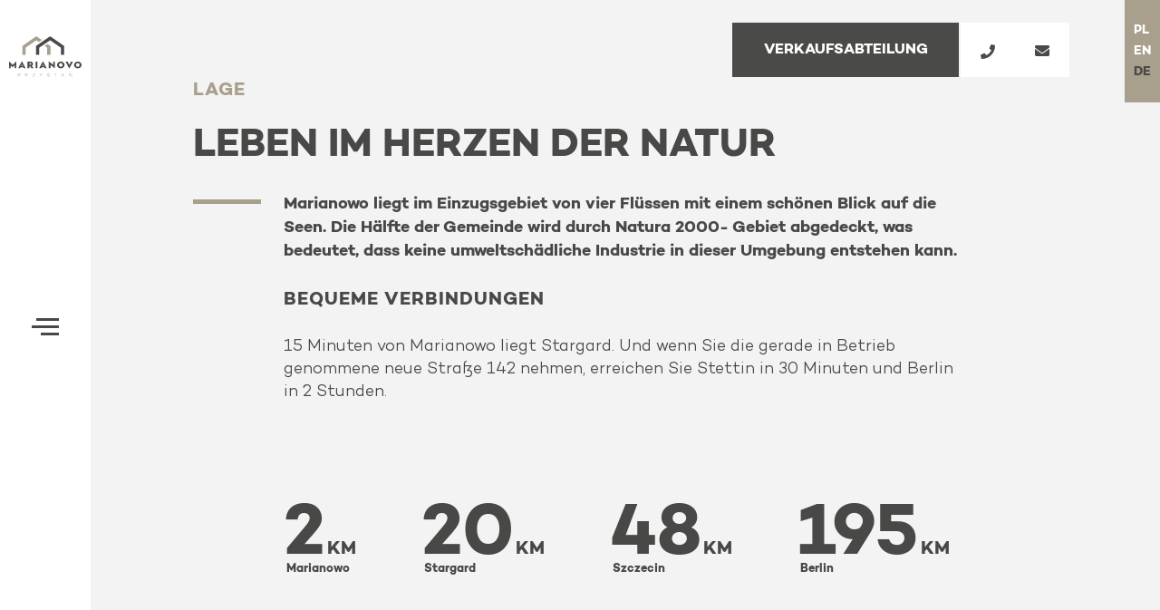

--- FILE ---
content_type: text/html; charset=UTF-8
request_url: https://marianovo.pl/de/lokalizacja/
body_size: 6936
content:
<!doctype html>
<html lang="de">
<head>
  <meta charset="utf-8">
  <meta http-equiv="X-UA-Compatible" content="IE=edge">
  <meta name="viewport" content="width=device-width, initial-scale=1">
  
  <meta name="description" content="">
  <meta name="keywords" content="">
  <meta name="author" content="">


  <meta name="msapplication-TileColor" content="#ffffff">
  <meta name="theme-color" content="#ffffff">

  <title>Marianovo</title>
  <link rel="shortcut icon" href="https://marianovo.pl/de/favicon.ico" type="image/x-icon" />
  <link rel="stylesheet" href="https://marianovo.pl/wp-content/themes/marianovo/dist/aos.css" />
  <link rel="stylesheet" href="https://marianovo.pl/wp-content/themes/marianovo/css/main.css?v16" />
  <script src="https://code.jquery.com/jquery-2.1.1.js"></script>
  <script>
	 jQuery(document).ready(function() {

 $('a:nth-child(1) img[src*="https://marianovo.pl/lokalizacja//"]').attr('src' , 'https://marianovo.pl/wp-content/uploads/2019/02/klasztor_marianovo.jpg');		 

});
	</script>
  <title>LAGE &#8211; Marianovo</title>
<link rel="alternate" hreflang="pl" href="https://marianovo.pl/lokalizacja/" />
<link rel="alternate" hreflang="en" href="https://marianovo.pl/en/location/" />
<link rel="alternate" hreflang="de" href="https://marianovo.pl/de/lokalizacja/" />
<link rel='dns-prefetch' href='//s.w.org' />
		<script type="text/javascript">
			window._wpemojiSettings = {"baseUrl":"https:\/\/s.w.org\/images\/core\/emoji\/12.0.0-1\/72x72\/","ext":".png","svgUrl":"https:\/\/s.w.org\/images\/core\/emoji\/12.0.0-1\/svg\/","svgExt":".svg","source":{"concatemoji":"https:\/\/marianovo.pl\/wp-includes\/js\/wp-emoji-release.min.js?ver=5.2.21"}};
			!function(e,a,t){var n,r,o,i=a.createElement("canvas"),p=i.getContext&&i.getContext("2d");function s(e,t){var a=String.fromCharCode;p.clearRect(0,0,i.width,i.height),p.fillText(a.apply(this,e),0,0);e=i.toDataURL();return p.clearRect(0,0,i.width,i.height),p.fillText(a.apply(this,t),0,0),e===i.toDataURL()}function c(e){var t=a.createElement("script");t.src=e,t.defer=t.type="text/javascript",a.getElementsByTagName("head")[0].appendChild(t)}for(o=Array("flag","emoji"),t.supports={everything:!0,everythingExceptFlag:!0},r=0;r<o.length;r++)t.supports[o[r]]=function(e){if(!p||!p.fillText)return!1;switch(p.textBaseline="top",p.font="600 32px Arial",e){case"flag":return s([55356,56826,55356,56819],[55356,56826,8203,55356,56819])?!1:!s([55356,57332,56128,56423,56128,56418,56128,56421,56128,56430,56128,56423,56128,56447],[55356,57332,8203,56128,56423,8203,56128,56418,8203,56128,56421,8203,56128,56430,8203,56128,56423,8203,56128,56447]);case"emoji":return!s([55357,56424,55356,57342,8205,55358,56605,8205,55357,56424,55356,57340],[55357,56424,55356,57342,8203,55358,56605,8203,55357,56424,55356,57340])}return!1}(o[r]),t.supports.everything=t.supports.everything&&t.supports[o[r]],"flag"!==o[r]&&(t.supports.everythingExceptFlag=t.supports.everythingExceptFlag&&t.supports[o[r]]);t.supports.everythingExceptFlag=t.supports.everythingExceptFlag&&!t.supports.flag,t.DOMReady=!1,t.readyCallback=function(){t.DOMReady=!0},t.supports.everything||(n=function(){t.readyCallback()},a.addEventListener?(a.addEventListener("DOMContentLoaded",n,!1),e.addEventListener("load",n,!1)):(e.attachEvent("onload",n),a.attachEvent("onreadystatechange",function(){"complete"===a.readyState&&t.readyCallback()})),(n=t.source||{}).concatemoji?c(n.concatemoji):n.wpemoji&&n.twemoji&&(c(n.twemoji),c(n.wpemoji)))}(window,document,window._wpemojiSettings);
		</script>
		<style type="text/css">
img.wp-smiley,
img.emoji {
	display: inline !important;
	border: none !important;
	box-shadow: none !important;
	height: 1em !important;
	width: 1em !important;
	margin: 0 .07em !important;
	vertical-align: -0.1em !important;
	background: none !important;
	padding: 0 !important;
}
</style>
	<link rel='stylesheet' id='wp-block-library-css'  href='https://marianovo.pl/wp-includes/css/dist/block-library/style.min.css?ver=5.2.21' type='text/css' media='all' />
<link rel='stylesheet' id='contact-form-7-css'  href='https://marianovo.pl/wp-content/plugins/contact-form-7/includes/css/styles.css?ver=5.1.5' type='text/css' media='all' />
<script type='text/javascript' src='https://marianovo.pl/wp-includes/js/jquery/jquery.js?ver=1.12.4-wp'></script>
<script type='text/javascript' src='https://marianovo.pl/wp-includes/js/jquery/jquery-migrate.min.js?ver=1.4.1'></script>
<link rel='https://api.w.org/' href='https://marianovo.pl/wp-json/' />
<link rel="EditURI" type="application/rsd+xml" title="RSD" href="https://marianovo.pl/xmlrpc.php?rsd" />
<link rel="wlwmanifest" type="application/wlwmanifest+xml" href="https://marianovo.pl/wp-includes/wlwmanifest.xml" /> 
<meta name="generator" content="WordPress 5.2.21" />
<link rel="canonical" href="https://marianovo.pl/de/lokalizacja/" />
<link rel='shortlink' href='https://marianovo.pl/de/?p=1050' />
<link rel="alternate" type="application/json+oembed" href="https://marianovo.pl/wp-json/oembed/1.0/embed?url=https%3A%2F%2Fmarianovo.pl%2Fde%2Flokalizacja%2F" />
<link rel="alternate" type="text/xml+oembed" href="https://marianovo.pl/wp-json/oembed/1.0/embed?url=https%3A%2F%2Fmarianovo.pl%2Fde%2Flokalizacja%2F&#038;format=xml" />
<meta name="generator" content="WPML ver:4.3.6 stt:1,3,41;" />
		<style type="text/css" id="wp-custom-css">
			.houses-article .__quote {

    width: 200%;
    max-width: 90vw;

}		</style>
		  <!-- Global site tag (gtag.js) - Google Analytics -->
  <script async src="https://www.googletagmanager.com/gtag/js?id=UA-146884860-1"></script>
  <script>
  window.dataLayer = window.dataLayer || [];
  function gtag(){dataLayer.push(arguments);}
  gtag('js', new Date());

  gtag('config', 'UA-146884860-1');
  </script>
</head>
<body data-rsssl=1 class="page-template page-template-location page-template-location-php page page-id-1050">

  <svg style="height:0px;display:none;">


    <symbol id="arrow-long-left" viewBox="0 0 39.594 10.765">
    <title>Arrow-long-left</title>
    <g>
        <path d="M0.4,5.815h37.7l-4.6,4.3c-0.2,0.1-0.2,0.4,0,0.5l0,0c0.2,0.2,0.4,0.2,0.6,0l0,0l5.3-5c0.2-0.1,0.2-0.4,0-0.5l0,0l-5.3-5
            c-0.2-0.2-0.4-0.1-0.6,0c-0.2,0.2-0.1,0.4,0,0.6l4.6,4.3H0.4c-0.2,0-0.4,0.2-0.4,0.4S0.2,5.815,0.4,5.815z"/>
    </g>
    </symbol>


  </svg>	

<div class="main-menu-bar" id="mainMenuHolder">

    <button type="button" class="__burger-btn d-none d-sm-block" id="burgerMenuBtn">
        <span></span>
        <span></span>
        <span></span>
    </button>

    <a href="https://marianovo.pl/de/" class="__logo d-none d-sm-block">
        <img src="https://marianovo.pl/wp-content/themes/marianovo/img/logo-marianovo.svg" alt="Marianovo Przystań">
    </a>

    <div class="__menu">
        <button type="button" class="__close-x" id="closeMenuBtn">
            <span></span>
            <span></span>
        </button>
		    <ul id="menu-menu-1" class="menu"><li id="menu-item-1066" class="menu-item menu-item-type-post_type menu-item-object-page current-menu-item page_item page-item-1050 current_page_item menu-item-1066"><a href="https://marianovo.pl/de/lokalizacja/" aria-current="page">LAGE</a></li>
<li id="menu-item-1062" class="menu-item menu-item-type-post_type menu-item-object-page menu-item-1062"><a href="https://marianovo.pl/de/architektura/">ARCHITEKTUR</a></li>
<li id="menu-item-1064" class="menu-item menu-item-type-post_type menu-item-object-page menu-item-1064"><a href="https://marianovo.pl/de/domy/">Haustypen</a></li>
<li id="menu-item-1069" class="menu-item menu-item-type-post_type menu-item-object-page menu-item-1069"><a href="https://marianovo.pl/de/wybierz-dom/">Hausliste und Preise</a></li>
<li id="menu-item-1067" class="menu-item menu-item-type-post_type menu-item-object-page menu-item-1067"><a href="https://marianovo.pl/de/o-nas/">ÜBER UNS</a></li>
<li id="menu-item-1065" class="menu-item menu-item-type-post_type menu-item-object-page menu-item-1065"><a href="https://marianovo.pl/de/galeria/">Galerie</a></li>
<li id="menu-item-1063" class="menu-item menu-item-type-post_type menu-item-object-page menu-item-1063"><a href="https://marianovo.pl/de/biuro-sprzedazy/">Verkaufsabteilung</a></li>
</ul>    </div>

    <div class="__foot">
      
        <span>Anfrage</span>
        <h6>T +48 572 029 207</h6>

        <h6><a href="mailto:info@marianovo.pl">info@marianovo.pl</a></h6>
        
        <div class="__social">
                                            </div>

        <a href="https://marianovo.pl/informacje-prawne/" class="small">Informacje prawne</a>

    </div>
</div>  


<div class="quick-contact">
  <a class="big-button" href="https://marianovo.pl/de/kontakt/">VERKAUFSABTEILUNG</a>
  <a class="icon" href="tel:+48572029207">
    <svg viewBox="0 0 513 513" version="1.1" xmlns="http://www.w3.org/2000/svg" xmlns:xlink="http://www.w3.org/1999/xlink">
        <g stroke="none" stroke-width="1" fill="none" fill-rule="evenodd">
            <g class="fill" fill="currentColor">
                <path d="M494.4,25.6 L390.4,1.6 C379.1,-1 367.5,4.9 362.9,15.5 L314.9,127.5 C310.7,137.3 313.5,148.8 321.8,155.5 L382.4,205.1 C346.4,281.8 283.5,345.6 205.2,382.3 L155.6,321.7 C148.8,313.4 137.4,310.6 127.6,314.8 L15.6,362.8 C4.9,367.5 -1,379.1 1.6,390.4 L25.6,494.4 C28.1,505.2 37.7,513 49,513 C305.1,513 513,305.5 513,49 C513,37.8 505.3,28.1 494.4,25.6 Z"></path>
            </g>
        </g>
    </svg>
  </a>
  <a class="icon open-modal" href="#contact-form-modal">
    <svg style="position: relative;margin-top: -2px;" viewBox="0 0 512 384" version="1.1" xmlns="http://www.w3.org/2000/svg" xmlns:xlink="http://www.w3.org/1999/xlink">
        <g stroke="none" stroke-width="1" fill="none" fill-rule="evenodd">
            <g class="fill" fill="currentColor" fill-rule="nonzero">
                <path d="M502.3,126.8 C506.2,123.7 512,126.6 512,131.5 L512,336 C512,362.5 490.5,384 464,384 L48,384 C21.5,384 0,362.5 0,336 L0,131.6 C0,126.6 5.7,123.8 9.7,126.9 C32.1,144.3 61.8,166.4 163.8,240.5 C184.9,255.9 220.5,288.3 256,288.1 C291.7,288.4 328,255.3 348.3,240.5 C450.3,166.4 479.9,144.2 502.3,126.8 Z M256,256 C279.2,256.4 312.6,226.8 329.4,214.6 C462.1,118.3 472.2,109.9 502.8,85.9 C508.6,81.4 512,74.4 512,67 L512,48 C512,21.5 490.5,2.84217094e-14 464,2.84217094e-14 L48,2.84217094e-14 C21.5,0 0,21.5 0,48 L0,67 C0,74.4 3.4,81.3 9.2,85.9 C39.8,109.8 49.9,118.3 182.6,214.6 C199.4,226.8 232.8,256.4 256,256 Z"></path>
            </g>
        </g>
    </svg>    
  </a>
</div>

<header class="header-mobile d-flex d-md-none">

  <a href="https://marianovo.pl/de/" class="__logo">
    <img src="https://marianovo.pl/wp-content/themes/marianovo/img/logo-marianovo.svg" alt="Marianovo Przystań">
  </a>


  <button type="button" class="__burger-btn" id="mobileBurgerMenuBtn">
    <span></span>
    <span></span>
    <span></span>
  </button>

</header>

<div class="lang-selection">
  <ul>
                  <li><a href="https://marianovo.pl/lokalizacja/" class="">pl</a></li>
            <li><a href="https://marianovo.pl/en/location/" class="">en</a></li>
            <li><a href="https://marianovo.pl/de/lokalizacja/" class="--active">de</a></li>
        </ul>
</div>



<div class="loading-screen"></div>


<div class="page-container">

  <!-- LOC INTRO SECTION -->

  <section class="localization-intro">

    <div class="container-fluid">
      
      <div class="row">
        <div class="col-md-10 offset-md-1">
          <h5 class="intro-h5 os-animation">LAGE</h5>
          <h2 class="os-animation">
            LEBEN IM HERZEN DER NATUR          </h2>
        </div>
      </div>

      <div class="row">
        <div class="col-xl-9 col-lg-10 offset-md-1 os-animation" data-os-animation-delay="0.2s">
          <div class="intro-desc">
            <div>
              <p><strong>Marianowo liegt im Einzugsgebiet von vier Flüssen mit einem schönen Blick auf die Seen. Die Hälfte der Gemeinde wird durch Natura 2000- Gebiet abgedeckt, was bedeutet, dass keine umweltschädliche Industrie in dieser Umgebung entstehen kann.</strong></p>
            </div>
            <h4>BEQUEME VERBINDUNGEN </h4>
            <div class="--smaller">
              <p><span class="tlid-translation"><span lang="DE">15 Minuten von Marianowo liegt Stargard. Und wenn Sie die gerade in Betrieb genommene neue Straße 142 nehmen, erreichen Sie Stettin in 30 Minuten und Berlin in 2 Stunden. </span></span></p>
<p>&nbsp;</p>
            </div>

            <div class="__counter-holder">
                <div class="">
                  <span class="counter show os-animation" data-count="2" data-shuffle-time="1000">2</span><span class="__unit os-animation">KM</span>
                  <span class="__city os-animation">Marianowo</span>
                </div>
                <div class="">
                  <span class="counter show os-animation" data-count="20" data-shuffle-time="1500">20</span><span class="__unit os-animation">KM</span>
                  <span class="__city os-animation">Stargard</span>
                </div>
                <div class="">
                  <span class="counter show os-animation" data-count="48" data-shuffle-time="2400">48</span><span class="__unit os-animation">KM</span>
                  <span class="__city os-animation">Szczecin</span>
                </div>
                <div class="">
                  <span class="counter show os-animation" data-count="195" data-shuffle-time="3000">195</span><span class="__unit os-animation">KM</span>
                  <span class="__city os-animation">Berlin</span>
                </div>
            </div>

          </div>
        </div>
      </div>

    </div>

  </section>



  <!-- 2COL ARTICLE -->

  <section class="two-col-article">

    <div class="row no-gutters">
      <div class="col-xl-10 offset-xl-1">
        <div class="map-wrapper">
          <img src="https://marianovo.pl/wp-content/themes/marianovo/img/location-map.png" />
          <a href="https://goo.gl/maps/7aANZgFy811VKZZc9" target="_blank">google maps</a>
        </div>
        
      </div>

    </div>

        <div class="row no-gutters">
      <div class="col-xl-5 col-md-6 offset-xl-1">

        <div class="__aricle-text">
          <h4 class="os-animation"></h4>
          <div class="os-animation"><p>Die Siedlung befindet sich direkt an der Nationalstraße DK10, die über Stargard nach Stettin führt und sich mit der Autobahn A6 nach Berlin verbindet. Regelmäßige Züge nach Stargard, Stettin und Köslin fahren vom Bahnhof im nahe gelegenen Trąbki ab. Sie können auch mit dem Bus nach Stargard fahren, der täglich jede Stunde von der Haltestelle in Marianowo abfährt.</p>
</div>
        </div>
        
        <div class="__article-pic --no-padding-top os-animation">
            <a href="https://marianovo.pl/wp-content/uploads/2019/01/09a.jpg" data-fancybox="gallery">
              <img src="https://marianovo.pl/wp-content/uploads/2019/01/09a-800x450.jpg" alt="">
            </a>
        </div>
      </div>

      <div class="col-xl-5 col-md-6">
        <div class="__article-pic --no-padding-top os-animation">
          <a href="https://marianovo.pl/wp-content/uploads/2019/01/08a.jpg" data-fancybox="gallery">
            <img src="https://marianovo.pl/wp-content/uploads/2019/01/08a-800x450.jpg" alt="">
          </a>
        </div>
        <div class="__aricle-text">
          <h4 class="os-animation">MARIANOWSKIE JEZIORO (SEE)</h4>
          <div class="os-animation"><p>Der Marianowskie Jezioro (See) gehört zur Westpommerschen Seenplatte. Es ist ein Zandersee mit vielen Fischarten.</p>
<p>Von Marianovo Przystań hat man einen wunderschönen Blick auf den Marianowskie Jezioro (See) und von der privaten Seebrücke können Sie jederzeit den Charme des Sees genießen. Das saubere Wasser von Marianowskie Jezioro (See) bietet perfekte Bedingungen für verschiedene Sportarten wie Schwimmen, Surfen oder Segeln.</p>
</div>
        </div>        
      </div>

    </div>

    <div class="row no-gutters">

      <div class="col-xl-11 col-md-12 offset-xl-1">
        <div class="__aricle-text">
          <h4 class="os-animation">GESCHICHTE / ERHOLUNG / SPORT</h4>
          <div class="os-animation"></div>

          <div class="gallery">
            <div class="row">
                                                      <div class="col-md-8 left-col">
                <figure>
                  <a href="https://marianovo.pl/lokalizacja//" data-fancybox="gallery">
                    <img src="https://marianovo.pl/lokalizacja//" />
                  </a>
                  <figcaption>
                    <h4>Kloster</h4>
                    <div class="desc"></div>
                  </figcaption>
                </figure>
              </div>
                                                                    <div class="col-md-4 right-col">
                <figure>
                  <a href="https://marianovo.pl/wp-content/uploads/2019/02/modrylas-4.jpg" data-fancybox="gallery">
                    <img src="https://marianovo.pl/wp-content/uploads/2019/02/modrylas-4.jpg" />
                  </a>
                  <figcaption>
                    <h4>GOLF</h4>
                    <div class="desc">2 Golfplätze - www.modrylas.pl, www.binowopark.pl
</div>
                  </figcaption>
                </figure>
              </div>
                                                                    <div class="col-md-4 left-col">
                <figure>
                  <a href="https://marianovo.pl/wp-content/uploads/2019/02/rower.jpg" data-fancybox="gallery">
                    <img src="https://marianovo.pl/wp-content/uploads/2019/02/rower.jpg" />
                  </a>
                  <figcaption>
                    <h4>Fahrradrouten</h4>
                    <div class="desc"></div>
                  </figcaption>
                </figure>
              </div>
                                                                    <div class="col-md-8 right-col">
                <figure>
                  <a href="https://marianovo.pl/wp-content/uploads/2019/02/jazda_konna.jpg" data-fancybox="gallery">
                    <img src="https://marianovo.pl/wp-content/uploads/2019/02/jazda_konna.jpg" />
                  </a>
                  <figcaption>
                    <h4>Reiten</h4>
                    <div class="desc">www.smogolice.eu, www.miedwianskastajnia.com</div>
                  </figcaption>
                </figure>
              </div>
                            </div>
              <div class="row">
                                                                    <div class="col-md-8 left-col">
                <figure>
                  <a href="https://marianovo.pl/wp-content/uploads/2019/05/wedkowanie-1.jpg" data-fancybox="gallery">
                    <img src="https://marianovo.pl/wp-content/uploads/2019/05/wedkowanie-1.jpg" />
                  </a>
                  <figcaption>
                    <h4>Angeln</h4>
                    <div class="desc"></div>
                  </figcaption>
                </figure>
              </div>
                                                                    <div class="col-md-4 right-col">
                <figure>
                  <a href="https://marianovo.pl/wp-content/uploads/2019/05/zeglowanie.jpg" data-fancybox="gallery">
                    <img src="https://marianovo.pl/wp-content/uploads/2019/05/zeglowanie.jpg" />
                  </a>
                  <figcaption>
                    <h4>Segeln</h4>
                    <div class="desc"></div>
                  </figcaption>
                </figure>
              </div>
                            </div>
              <div class="row">
                                      </div>
          </div>
        </div>

      </div>

    </div>

  </section>



  <div class="next-btn-holder">
    <a href="https://marianovo.pl/de/architektura/" class="btn-arrow os-animation" data-os-animation-delay="0.5s" data-os-offset="100%">
      <span>ARCHITEKTUR</span>
      <svg class="">
        <use xlink:href="#arrow-long-left"></use>
      </svg>
    </a>
  </div>

  <div class="__legal-info">
    <p>Die Daten auf dieser Seite dienen nur als Referenz und können von den endgültigen Projekten und Ausführingen abweichen. Diese Katalogseite dient zu Informationszwecken und stellt kein Angebot im Sinne des Bürgerlichen Gesetzbuches Art. 66 §1 dar.a</p>
  </div>
</div>




<div class="modal-fade-bg"></div>
  <div id="contact-form-modal" class="contact-form-modal">
        <button type="button" class="__close-x" id="closeMenuBtn">
            <span></span>
            <span></span>
        </button>
      <div class="modal-form-content">
          <h3>Kontaktformular</h3>
      <div role="form" class="wpcf7" id="wpcf7-f1081-o1" lang="pl-PL" dir="ltr">
<div class="screen-reader-response"></div>
<form action="/de/lokalizacja/#wpcf7-f1081-o1" method="post" class="wpcf7-form" novalidate="novalidate">
<div style="display: none;">
<input type="hidden" name="_wpcf7" value="1081" />
<input type="hidden" name="_wpcf7_version" value="5.1.5" />
<input type="hidden" name="_wpcf7_locale" value="pl_PL" />
<input type="hidden" name="_wpcf7_unit_tag" value="wpcf7-f1081-o1" />
<input type="hidden" name="_wpcf7_container_post" value="0" />
</div>
<div class="contact-form">
<div class="form-group">
                <span class="wpcf7-form-control-wrap fullname"><input type="text" name="fullname" value="" size="40" class="wpcf7-form-control wpcf7-text" aria-invalid="false" placeholder="Vor- und Nachname" /></span>
            </div>
<p><!-- end .form-group --></p>
<div class="row">
<div class="col-sm-6">
<div class="form-group">
                        <span class="wpcf7-form-control-wrap your-email"><input type="email" name="your-email" value="" size="40" class="wpcf7-form-control wpcf7-text wpcf7-email wpcf7-validates-as-required wpcf7-validates-as-email" aria-required="true" aria-invalid="false" placeholder="Email" /></span>
                    </div>
<p><!-- end .form-group -->
               </div>
<p><!-- end .col-sm-6 --></p>
<div class="col-sm-6">
<div class="form-group">
                        <span class="wpcf7-form-control-wrap phone"><input type="text" name="phone" value="" size="40" class="wpcf7-form-control wpcf7-text wpcf7-validates-as-required" aria-required="true" aria-invalid="false" placeholder="Telefon" /></span>
                    </div>
<p><!-- end .form-group -->
               </div>
<p><!-- end .col-sm-6 -->
            </div>
<p><!-- end .row --></p>
<div class="form-group">
                <span class="wpcf7-form-control-wrap subject"><input type="text" name="subject" value="" size="40" class="wpcf7-form-control wpcf7-text" aria-invalid="false" placeholder="Thema" /></span>
            </div>
<p><!-- end .form-group --></p>
<div class="form-group">
                <span class="wpcf7-form-control-wrap message"><textarea name="message" cols="40" rows="10" class="wpcf7-form-control wpcf7-textarea" aria-invalid="false" placeholder="Nachricht"></textarea></span>
            </div>
<p><!-- end .form-group --></p>
<p>            <input type="submit" value="Send" class="wpcf7-form-control wpcf7-submit button" /></p></div>
<p><!-- end .contact-form --></p>
<div class="wpcf7-response-output wpcf7-display-none"></div></form></div>          
      </div><!-- end .modal-form-content -->    
  </div><!-- end .contact-form-modal -->
	
	<script type="text/javascript" src="https://marianovo.pl/wp-content/themes/marianovo/dist/bundle.js"></script>
	<script type="text/javascript" src="https://marianovo.pl/wp-content/themes/marianovo/dist/isotope.pkgd.min.js"></script>
	<script type="text/javascript" src="https://marianovo.pl/wp-content/themes/marianovo/dist/aos.js"></script>
	<script type="text/javascript" src="https://marianovo.pl/wp-content/themes/marianovo/js/news.js"></script>
	<script type="text/javascript" src="https://marianovo.pl/wp-content/themes/marianovo/js/houses.js?v12"></script>
	<script type="text/javascript">
		
		(function($){

			$(function(){

				let $body = $('body');

				$body.on('click', '.open-modal', function(e) {
					e.preventDefault();
					let subject = $(this).data('subject') || '';
					$('.modal-fade-bg').fadeIn('normal');
					$($(this).attr('href')).fadeIn('normal');
					$('[name="subject"]').val(subject);
				});


				$body.on('click', '.__close-x', function(e) {
					e.preventDefault();
					$('.modal-fade-bg').fadeOut('normal');
					$(this).closest('.contact-form-modal').fadeOut('normal');
					$('[name="subject"]').val('');
				});


			});

		})(jQuery);

	</script>
	<script type='text/javascript'>
/* <![CDATA[ */
var wpcf7 = {"apiSettings":{"root":"https:\/\/marianovo.pl\/wp-json\/contact-form-7\/v1","namespace":"contact-form-7\/v1"}};
/* ]]> */
</script>
<script type='text/javascript' src='https://marianovo.pl/wp-content/plugins/contact-form-7/includes/js/scripts.js?ver=5.1.5'></script>
<script type='text/javascript' src='https://marianovo.pl/wp-includes/js/wp-embed.min.js?ver=5.2.21'></script>
</body>
</html>

--- FILE ---
content_type: text/javascript
request_url: https://marianovo.pl/wp-content/themes/marianovo/js/houses.js?v12
body_size: 1108
content:
(function(){

	function formatMoney(n, c, d, t) {
	  var c = isNaN(c = Math.abs(c)) ? 2 : c,
	    d = d == undefined ? "." : d,
	    t = t == undefined ? "," : t,
	    s = n < 0 ? "-" : "",
	    i = String(parseInt(n = Math.abs(Number(n) || 0).toFixed(c))),
	    j = (j = i.length) > 3 ? j % 3 : 0;

	  return s + (j ? i.substr(0, j) + t : "") + i.substr(j).replace(/(\d{3})(?=\d)/g, "$1" + t) + (c ? d + Math.abs(n - i).toFixed(c).slice(2) : "");
	};

	$(function(){

		var $body = $('body');

		var lang = $('html').attr('lang');

		var plotPrice = 0, housePrice = 0, houseType = null;

		var dict = {
			pl: {
				'choose_plot': 'Wybierz działkę',
				'choose_house_type': 'Wybierz typ domu',
				'choose_number_of_floors': 'Wybierz ilość pięter'
			},
			en: {
				'choose_plot': 'Choose plot',
				'choose_house_type': 'Choose house type',
				'choose_number_of_floors': 'Choose number of floors'
			}
		}

		var $price = $('#price');

		var updateYourPrice = function() {
			$price.text(formatMoney((plotPrice + housePrice), 0, ',', ' '));
		}

		$body.on('click', '.select-plot', function(e) {
			e.preventDefault();
			var types = $(this).data('types').split(',');
			$('.house-type').hide();
			$.each(types, function(i, t){
				$('.house-type.type-' + t).show();
			});
			$('button.house-type:visible:eq(0)').trigger('click');
			var plotNumber = parseInt($(this).find('.plot-number').text());
			$('#input-plot').val(plotNumber);
			plotPrice = parseInt(plots[plotNumber].base_price);
			updateYourPrice();
		});
		
		$('.house-floors-row').hide().filter('.type-s').show();;

		$body.on('click', '.floor-select', function(e){
			e.preventDefault();

			$(this).closest('.house-floors-row').find('.floor-select').toggleClass('active');
			$(this).addClass('active');

			if ($(this).is('.floor-1')) {				
				$('#input-floors').val(1);
				housePrice = parseInt(prices[houseType].price_1);
			} else {
				$('#input-floors').val(2);
				housePrice = parseInt(prices[houseType].price_2);
			}

			updateYourPrice();

		});
		
		$body.on('click', '.submit-configuration', function(e) {
			e.preventDefault();
			if ($('#input-plot').val().length === 0) {
				alert(dict[lang]['choose_plot']);
				$('[href="#step-1"]').first().trigger('click');
			} else if ($('#input-type').val().length === 0) {
				alert(dict[lang]['choose_house_type']);
				$('[href="#step-2"]').first().trigger('click');
			} else if ($('#input-floors').val().length === 0) {
				alert(dict[lang]['choose_number_of_floors']);
				$('[href="#step-3"]').first().trigger('click');
			} else {
				$('#configuration-form').submit();
			}			
		});

		var $overlay = $('.overlay');


		$body.on('click', '.your-configurations .list-toggle', function(e) {
			e.preventDefault();
			$(this).closest('.your-configurations').toggleClass('open');
		});

		$body.on('click', 'button.house-type', function(e){
			e.preventDefault();
			if (e.originalEvent !== undefined) {
				// $('#go-to-step-3').trigger('click');
			}
			houseType = $(this).data('type');
			$('#input-type').val(houseType);

			housePrice = parseInt(prices[houseType].price_1);
			updateYourPrice();
			
			$('.house-floors-row').hide().filter('.type-' + $(this).data('type')).show();

			$('.floor-2').removeClass('active');
			$('#input-floors').val(1);

		});

		$('.plot-overlay').each(function(){
			var $this = $(this),
				$rel = $($this.data('rel'));


			if (!$rel.length) {
				$this.addClass('stage-2');
			} else if ($rel.is('.status-free')) {
				$this.addClass('free');
			}

		}).hover(function(e) {
			var $this = $(this),
				$rel = $($this.data('rel')),
				offset = $overlay.offset();

			if ($rel.is('.select-plot')) {
				$this.addClass('hover');
			} else {
				$this.addClass('hover2');
			}

			
			$rel.css({
				left: (e.pageX - offset.left + 120) + 'px',
				top: (e.pageY - offset.top + 30) + 'px'
			}).show();
			
			

		}, function() {
			var $this = $(this),
				$rel = $($this.data('rel'));
			$this.removeClass('hover').removeClass('hover2');
			$rel.hide();		
		}).mousemove(function(e) {
			var $this = $(this),
				$rel = $($this.data('rel')),
				offset = $overlay.offset();
			if (!$rel.length) {
				return;
			}
			
			$rel.css({
				left: (e.pageX - offset.left + 120) + 'px',
				top: (e.pageY - offset.top + 30) + 'px'
			});
			
		}).click(function(e) {
			e.preventDefault();
			var $this = $(this),
				$rel = $($this.data('rel')),
            	$target = $($this.data('rel').replace('plot', 'house-row'));

            $('.house-row').removeClass('active');
            if ($target) {
                var offset = $target.length ? $target.offset() : {left:0,top:0};
                $target.addClass('active');
                $('html, body').stop(true).animate({scrollTop : offset.top}, 800);
            }    
			
			if (!$rel.length) {
				return;
			}
			if ($rel.is('.select-plot')) {
				$('.plot-overlay').removeClass('active');
				$this.addClass('active');
			}
		});


	});

})(jQuery);

--- FILE ---
content_type: image/svg+xml
request_url: https://marianovo.pl/wp-content/themes/marianovo/img/logo-marianovo.svg
body_size: 1026
content:
<?xml version="1.0" encoding="utf-8"?>
<!-- Generator: Adobe Illustrator 22.1.0, SVG Export Plug-In . SVG Version: 6.00 Build 0)  -->
<svg version="1.1" id="Layer_1" xmlns="http://www.w3.org/2000/svg" xmlns:xlink="http://www.w3.org/1999/xlink" x="0px" y="0px"
	 viewBox="0 0 71.5 40.5" style="enable-background:new 0 0 71.5 40.5;" xml:space="preserve">
<style type="text/css">
	.st0{fill:#A89F90;}
	.st1{fill:#4A4A49;}
</style>
<g>
	<path class="st0" d="M62,37.1h-0.3v2.7l-2.2-2.7h-0.3v3.3h0.3v-2.7l2.2,2.7H62V37.1z M60.7,36.7l0.5-0.7h-0.4l-0.4,0.7H60.7z
		 M53.5,39.1h-1.4l0.7-1.6L53.5,39.1z M53.7,39.4l0.4,1h0.4L53,37.1h-0.3l-1.5,3.3h0.4l0.4-1H53.7z M47.2,37.4v-0.3h-2.8v0.3h1.3v3
		H46v-3H47.2z M38.8,37c-0.7,0-1.2,0.4-1.2,0.9c0,0.4,0.3,0.8,0.9,0.9l0.6,0.1c0.4,0.1,0.6,0.3,0.6,0.6c0,0.4-0.3,0.7-0.9,0.7
		s-1-0.3-1-0.8h-0.3c0.1,0.7,0.6,1.1,1.4,1.1c0.7,0,1.2-0.4,1.2-1c0-0.5-0.3-0.7-0.9-0.9l-0.5-0.1c-0.4-0.1-0.7-0.3-0.7-0.6
		c0-0.4,0.3-0.6,0.8-0.6c0.6,0,0.9,0.3,0.9,0.7H40C40,37.3,39.4,37,38.8,37 M33.2,37.1h-0.4l-1.2,1.8l-1.2-1.8H30l1.4,2.1v1.2h0.3
		v-1.2L33.2,37.1z M25.7,40.1h-2l2-2.8v-0.2h-2.5v0.3h2l-2.1,2.8v0.2h2.6V40.1z M16.2,38.9v-1.5h0.9c0.5,0,0.9,0.3,0.9,0.7
		c0,0.5-0.4,0.7-0.9,0.7h-0.9V38.9z M17.1,39.2l1,1.2h0.4l-1.1-1.2c0.6-0.1,0.9-0.5,0.9-1c0-0.7-0.5-1.1-1.3-1.1h-1.2v3.3h0.3v-1.2
		H17.1z M9.1,39v-1.6h0.8c0.6,0,0.9,0.3,0.9,0.8S10.4,39,9.9,39C9.9,39,9.1,39,9.1,39z M8.8,37.1v3.3h0.3v-1.1h0.8
		c0.8,0,1.3-0.4,1.3-1.1s-0.5-1.1-1.3-1.1C9.9,37.1,8.8,37.1,8.8,37.1z"/>
</g>
<g>
	<polygon class="st0" points="35.1,9.6 37.6,11.4 37.6,18.6 40.8,18.6 40.8,9.7 37.9,7.7 	"/>
	<polygon class="st0" points="29.5,5.7 32.3,3.7 26.9,0 13.1,9.7 13.1,18.6 16.3,18.6 16.3,11.4 26.9,4 	"/>
</g>
<g>
	<g>
		<polygon class="st1" points="29.8,18.6 26.6,18.6 26.6,9.7 40.5,0 54.3,9.7 54.3,18.6 51.1,18.6 51.1,11.4 40.5,4 29.8,11.4 		"/>
	</g>
</g>
<g>
	<path class="st1" d="M66,28.7c0-0.5,0.2-0.9,0.5-1.3c0.4-0.4,0.8-0.5,1.3-0.5s0.9,0.2,1.3,0.5c0.4,0.4,0.5,0.8,0.5,1.3
		s-0.2,0.9-0.5,1.3c-0.4,0.4-0.8,0.5-1.3,0.5s-0.9-0.2-1.3-0.5C66.2,29.6,66,29.2,66,28.7 M71.5,28.7c0-1-0.4-1.8-1.1-2.4
		c-0.7-0.7-1.6-1-2.6-1s-1.9,0.3-2.6,1s-1.1,1.5-1.1,2.4s0.4,1.8,1.1,2.4c0.7,0.7,1.6,1,2.6,1s1.9-0.3,2.6-1
		C71.1,30.4,71.5,29.6,71.5,28.7 M63.1,25.3h-2l-1.7,3.4l-1.7-3.4h-2l3.7,7L63.1,25.3z M49.2,28.7c0-0.5,0.2-0.9,0.5-1.3
		c0.4-0.4,0.8-0.5,1.3-0.5s0.9,0.2,1.3,0.5c0.4,0.4,0.5,0.8,0.5,1.3s-0.2,0.9-0.5,1.3c-0.4,0.4-0.8,0.5-1.3,0.5s-0.9-0.2-1.3-0.5
		C49.4,29.6,49.2,29.2,49.2,28.7 M54.7,28.7c0-1-0.4-1.8-1.1-2.4c-0.7-0.7-1.6-1-2.6-1s-1.9,0.3-2.6,1s-1.1,1.5-1.1,2.4
		s0.4,1.8,1.1,2.4c0.7,0.7,1.6,1,2.6,1s1.9-0.3,2.6-1C54.3,30.4,54.7,29.6,54.7,28.7 M40.8,32v-3.4l4.4,3.6v-6.9h-1.7v3.3L39.1,25
		v6.9h1.7V32z M33.5,28.2l0.8,1.5h-1.5L33.5,28.2z M31.7,32l0.4-0.9h2.7l0.4,0.9h1.9l-3.7-7.1L29.7,32H31.7z M27.9,25.3h-1.8v6.6
		h1.8V25.3z M20.1,26.9h1.2c0.4,0,0.6,0.3,0.6,0.7c0,0.5-0.3,0.8-0.8,0.8h-1V26.9z M20.1,32v-2.1h0.6l0,0l1.4,2.1h2.1l-1.7-2.5
		c0.7-0.3,1.1-1,1.1-1.9c0-0.6-0.2-1.2-0.7-1.6s-1-0.7-1.7-0.7h-3v6.6h1.9V32z M12.7,28.2l0.8,1.5H12L12.7,28.2z M10.9,32l0.4-0.9
		H14l0.4,0.9h1.9l-3.6-7.1L9,32C9,32,10.9,32,10.9,32z M1.5,32v-3l2,2l2-2v3h1.7v-6.9l-3.6,3.6L0,25.1V32H1.5z"/>
</g>
</svg>


--- FILE ---
content_type: text/javascript
request_url: https://marianovo.pl/wp-content/themes/marianovo/js/news.js
body_size: 208
content:
(function(){

	var aos_options = {
		offset: 100,
		duration: 500,
		easing: "ease-out-cubic",
		delay: 200,
		once: true,
		disable: 'phone',
		startEvent: "DOMContentLoaded"
    };

	AOS.init(aos_options);

	var init = [];
	var x = setInterval(function() {
	    init.push(AOS.init(aos_options));
	    if (init.length >= 2) {
	         clearInterval(x);
	    }
	}, 1000);	

	$(function(){

		
		/* ==========================================================================
		   MEDIA
		   ========================================================================== */

		var $media = $('#media'),
			$featured = $('#featured');

		$media.on('click', '.media-load', function(e){
			e.preventDefault();
			var $a = $(this);
			$featured.load($a.attr('href') + ' #featured .featured-inner');
			$('html, body').stop(true).animate({scrollTop : 0},1250, 'easeInOutExpo');
		});


		/***********************
		NEWS GRID
		***********************/

		setTimeout(function(){

			$('.articles-grid').isotope({
			  itemSelector: '.article',
			  layoutMode: 'masonry'
			});

		}, 100);
		
	});

})(jQuery);